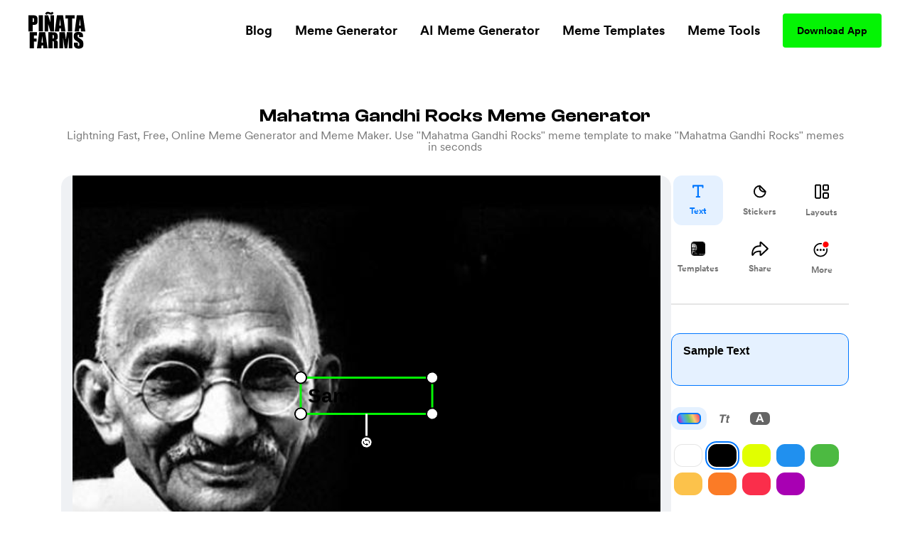

--- FILE ---
content_type: image/svg+xml
request_url: https://www.pinatafarm.com/mg-edit.svg
body_size: 431
content:
<svg width="20" height="20" viewBox="0 0 20 20" fill="none" xmlns="http://www.w3.org/2000/svg">
<path fill-rule="evenodd" clip-rule="evenodd" d="M16.0588 1.70711C14.8872 0.535536 12.9877 0.535538 11.8162 1.70711L1.85964 11.6636C1.42815 12.0951 1.1385 12.6479 1.02935 13.2483L0.274496 17.4C0.0245554 18.7746 1.22534 19.9754 2.60001 19.7255L6.75169 18.9706C7.35205 18.8615 7.90486 18.5718 8.33635 18.1403L18.2929 8.18382C19.4644 7.01225 19.4644 5.11275 18.2929 3.94118L16.0588 1.70711ZM13.2304 3.12132C13.6209 2.7308 14.2541 2.7308 14.6446 3.12132L16.8787 5.3554C17.2692 5.74592 17.2692 6.37909 16.8787 6.76961L14.6298 9.01842L11.0149 5.33677L13.2304 3.12132ZM9.60065 6.75105L3.27385 13.0778C3.13002 13.2217 3.03347 13.4059 2.99709 13.6061L2.24224 17.7577L6.39391 17.0029C6.59404 16.9665 6.77831 16.87 6.92213 16.7261L13.2156 10.4327L9.60065 6.75105Z" fill="black"/>
</svg>
